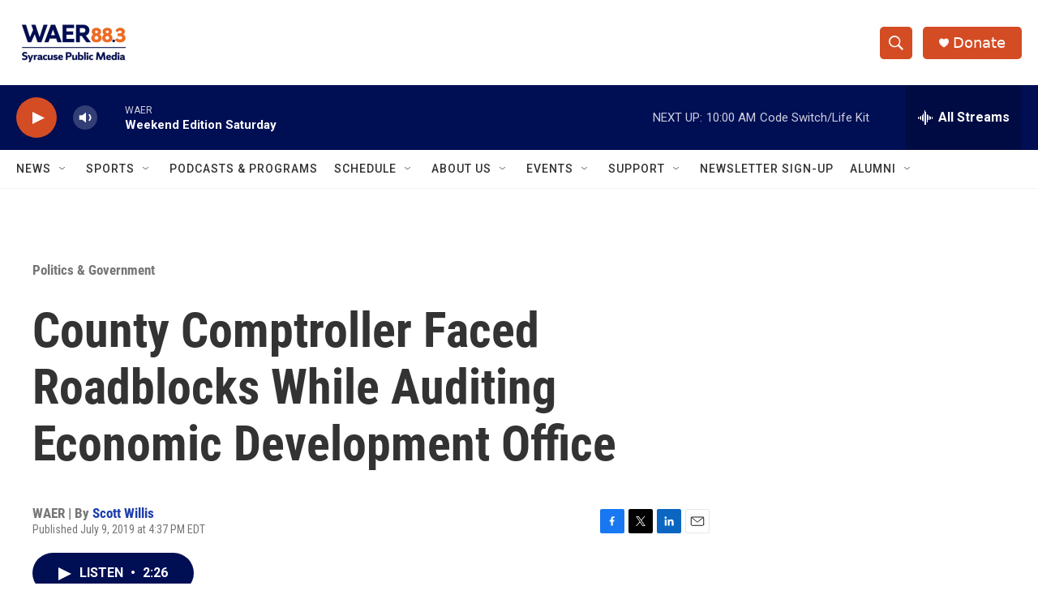

--- FILE ---
content_type: text/html; charset=utf-8
request_url: https://www.google.com/recaptcha/api2/aframe
body_size: 267
content:
<!DOCTYPE HTML><html><head><meta http-equiv="content-type" content="text/html; charset=UTF-8"></head><body><script nonce="0PfKXt2cPfAqPXdWhoC3jg">/** Anti-fraud and anti-abuse applications only. See google.com/recaptcha */ try{var clients={'sodar':'https://pagead2.googlesyndication.com/pagead/sodar?'};window.addEventListener("message",function(a){try{if(a.source===window.parent){var b=JSON.parse(a.data);var c=clients[b['id']];if(c){var d=document.createElement('img');d.src=c+b['params']+'&rc='+(localStorage.getItem("rc::a")?sessionStorage.getItem("rc::b"):"");window.document.body.appendChild(d);sessionStorage.setItem("rc::e",parseInt(sessionStorage.getItem("rc::e")||0)+1);localStorage.setItem("rc::h",'1769868290619');}}}catch(b){}});window.parent.postMessage("_grecaptcha_ready", "*");}catch(b){}</script></body></html>